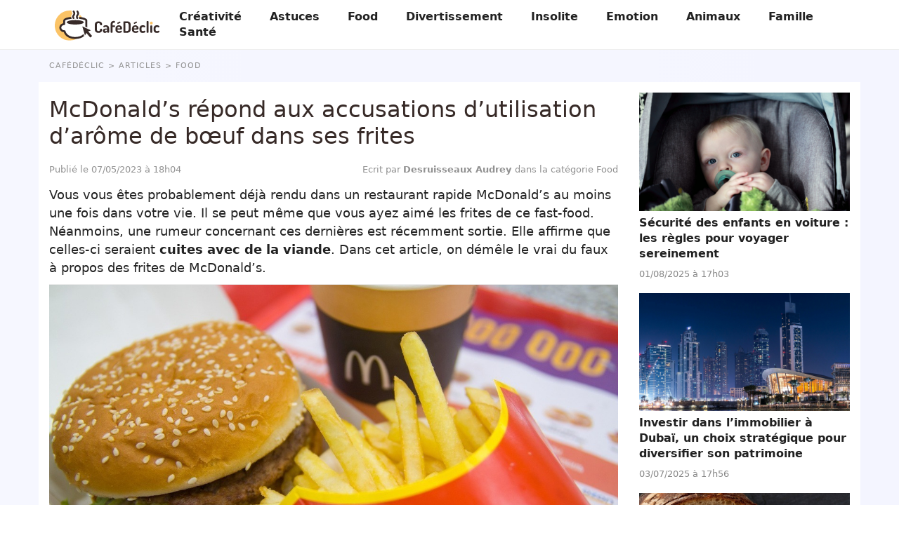

--- FILE ---
content_type: text/html; charset=UTF-8
request_url: https://www.cafedeclic.com/article/mcdonald-s-repond-aux-accusations-d-utilisation-d-arome-de-buf-dans-ses-frites/
body_size: 8441
content:
<!DOCTYPE html>
<html lang="fr">
<head prefix="og: http://ogp.me/ns# fb: http://ogp.me/ns/fb# article: http://ogp.me/ns/article#">
    <meta charset="utf-8">

        <link rel="preconnect" href="https://cdn.appconsent.io/loader.js"><link rel="preconnect" href="https://www.googletagmanager.com/gtm.js"><link rel="preconnect" href="https://www.googletagmanager.com/gtag/js"><link rel="preconnect" href="https://cdn.by.wonderpush.com/sdk/1.1/wonderpush-loader.min.js">    <link rel="dns-prefetch" href="https://cdn.appconsent.io/loader.js"><link rel="dns-prefetch" href="https://www.googletagmanager.com/gtm.js"><link rel="dns-prefetch" href="https://www.googletagmanager.com/gtag/js"><link rel="dns-prefetch" href="https://cdn.by.wonderpush.com/sdk/1.1/wonderpush-loader.min.js">
    <meta name="viewport" content="width=device-width,minimum-scale=1,initial-scale=1,maximum-scale=2">
    <meta name="theme-color" content="#e2f1ef">
    <link rel="manifest" href="https://www.cafedeclic.com/manifest.json">
    <meta name="google-site-verification" content="4u7iP2_6yvqRsLeg3ElJn5nqbl9v_eXUkYJeNgTm-x0" />
        <title>McDonald&rsquo;s r&eacute;pond aux accusations d&rsquo;utilisation d&rsquo;ar&ocirc;me de b&oelig;uf dans ses frites</title>
    <meta name="description" content="Vous vous &ecirc;tes probablement d&eacute;j&agrave; rendu dans un restaurant rapide McDonald&rsquo;s au moins une fois dans votre vie. Il se peut m&ecirc;me que vous ayez aim&eacute;..." />
    <meta name="keywords" content="" />
        <meta name="robots" content="index,follow,archive,all,max-snippet:-1,max-image-preview:large,max-video-preview:-1" />
        <meta property="og:title" content="McDonald&rsquo;s r&eacute;pond aux accusations d&rsquo;utilisation d&rsquo;ar&ocirc;me de b&oelig;uf dans ses frites" />
    <meta property="og:description" content="Vous vous &ecirc;tes probablement d&eacute;j&agrave; rendu dans un restaurant rapide McDonald&rsquo;s au moins une fois dans votre vie. Il se peut m&ecirc;me que vous ayez aim&eacute;..." />
    <meta property="og:type" content="article" />
    <meta property="og:site_name" content="Cafédéclic" />
    <meta property="og:locale" content="fr_FR" />
    <meta property="fb:pages" content="23519525029" />
    <meta property="fb:app_id" content="1499218137009203" /> 
    <meta name="facebook-domain-verification" content="cbn6rjzm6iugl4i2ljw78tz61mph4h" />


            <meta property="og:image" content="https://www.cafedeclic.com/assets/img/005/321/og-image/mcdonald-s-repond-aux-accusations-d-utilisation-d-arome-de-buf-dans-ses-frites.jpg" />
        <meta property="og:image:width" content="1200" />
        <meta property="og:image:height" content="627" />
         
        <meta property="og:url" content="https://www.cafedeclic.com/article/mcdonald-s-repond-aux-accusations-d-utilisation-d-arome-de-buf-dans-ses-frites/" /> 
                <meta property="article:published_time" content="2023-05-07T18:04:50+0200" /><meta property="article:author" content="Desruisseaux Audrey " /><meta property="article:section" content="Food" />    
    <meta name="twitter:card" content="summary_large_image" /><meta name="twitter:site" content="https://www.cafedeclic.com" /><meta name="twitter:title" content="McDonald’s répond aux accusations d’utilisation d’arôme de bœuf dans ses frites" /><meta name="twitter:description" content="Vous vous êtes probablement déjà rendu dans un restaurant rapide McDonald’s au moins une fois dans votre vie. Il se peut même que vous ayez aimé les frites de ce fast-food. Néanmoins, une rumeur..." /><meta name="twitter:image" content="https://www.cafedeclic.com/assets/img/005/321/l/mcdonald-s-repond-aux-accusations-d-utilisation-d-arome-de-buf-dans-ses-frites.jpg" />
                                <script type="application/ld+json">
                [{
                    "@context":"http://schema.org", 
                    "@type":"NewsArticle",
                    "url":"https://www.cafedeclic.com/article/mcdonald-s-repond-aux-accusations-d-utilisation-d-arome-de-buf-dans-ses-frites/",
                    "publisher":{"@type":"Organization","name":"Cafédéclic","sameas":["https://www.facebook.com/cafedeclic/"],"logo":{"@type":"ImageObject","url":"https://www.cafedeclic.com/img/logo.png","width":200,"height":50}}, 
                    "headline":"McDonald&rsquo;s r&eacute;pond aux accusations d&rsquo;utilisation d&rsquo;ar&ocirc;me de b&oelig;uf dans ses frites",
                    "mainEntityofPage":{"@type": "WebPage","@id":"https://www.cafedeclic.com/article/mcdonald-s-repond-aux-accusations-d-utilisation-d-arome-de-buf-dans-ses-frites/"},
                    "articleBody":"Vous vous êtes probablement déjà rendu dans un restaurant rapide McDonald’s au moins une fois dans votre vie. Il se peut même que vous ayez aimé les frites de ce fast-food. Néanmoins, une rumeur concernant ces dernières est récemment sortie. Elle affirme que celles-ci&nbsp;seraient cuites avec de la viande. Dans cet article, on démêle le vrai du faux à propos des&nbsp;frites de&nbsp;McDonald’s.Retour sur la rumeur&nbsp;Cela fait maintenant quelques jours que la rumeur prend de l’ampleur sur les réseaux sociaux. D'après&nbsp;l'influenceur américain Jordan Howlett, qui s'est exprimé dans une vidéo sur TikTok, le géant de la restauration rapide ferait cuire ses frites dans de l’huile végétale mélangée à de l’arôme de bœuf. Cela justifierait leur&nbsp;goût bien spécifique.&nbsp;Une&nbsp;nouvelle affligeante pour tous ceux qui ne mangent pas de viande, selon lui.&nbsp;Les internautes&nbsp;n’ont pas manqué de commenter la publication&nbsp;de 54 secondes. D’ailleurs, celle-ci a déjà&nbsp;été visionnée plus de 12 millions de fois.&nbsp;L'association américaine de défense des animaux, Peta, a réagi à cette polémique. Elle rejoint les propos du Tiktokeur et met&nbsp;en garde les végétariens.La rumeur sur les frites de McDo est-elle réellement fondée ?La question est maintenant de savoir si cette rumeur est fondée ou non. La réponse est oui, en partie.&nbsp;En effet, dans certaines villes américaines, l’enseigne a confirmé cuire ses frites avec de l’arôme naturel de bœuf. Heureusement, ce n’est pas le cas en France, où les frites sont cuites dans un mélange d'huile de&nbsp;tournesol et de&nbsp;colza.&nbsp;Aucun agent de saveur, arôme artificiel ou additif d’origine&nbsp;animale ne serait ajouté. Par conséquent, les frites du McDo en France ne contiennent pas de graisse animale.Des frites maison comme chez McDonald’s !Vous avez envie de préparer des frites maison semblables à celles de chez McDonald’s ? Si vous habitez seul, voici les ingrédients dont vous aurez besoin pour cuisiner vos pommes de terre :2 belles pommes de terre jaune,Un œuf,De l’huile végétale,De la fécule de maïs,Du sel pour la dégustation.Commencez par éplucher les pommes de terre, puis coupez-les en fines lamelles. Il faut ensuite les détailler en frites assez fines pour respecter l’esthétique. Par la suite, il faut&nbsp;les précuire&nbsp;durant 7 minutes dans l’eau. Une alternative toute aussi intéressante est d'utiliser un cuiseur vapeur pendant 5 minutes. Une fois que c'est fait,&nbsp;égouttez-les&nbsp;et&nbsp;placez-les dans un saladier.Quand elles ont refroidi,&nbsp;ajoutez&nbsp;l’œuf entier et une cuillère à soupe de fécules de maïs. Assurez-vous de bien mélanger le tout et déposez les frites sur une plaque recouverte de papier sulfurisé. Lorsque c’est fait, placez votre récipient&nbsp;au congélateur pendant&nbsp;30 minutes.  Après ce délai,&nbsp;sortez vos frites et faites les&nbsp;cuire dans un bain d’huile végétale à 180°C. Veillez à ce qu'elles soient bien dorées avant de terminer la cuisson. Il est vivement recommandé de faire attention aux projections d’huile chaude. Vos frites sont maintenant prêtes à être dégustées !&nbsp;Quelques astuces pour réussir parfaitement les frites McDonald’sLe choix des pommes de terre joue un rôle crucial dans la préparation de vos frites. Il est conseillé d’opter pour des variétés à chair&nbsp;ferme.&nbsp;Vous aurez le choix entre la Bintje ou encore la pomme de terre Russet, qui est d’origine américaine. L’Agria, la Manon ou la BF15 feront également l'affaire.&nbsp;Au contraire, n'utilisez pas de&nbsp;pommes de terre à chair molle.Dans tous les cas, lavez-les soigneusement. Il faut se débarrasser de toute la saleté et de la terre. L'astuce pour éviter que vos pommes de terre&nbsp;s’oxydent est de les plonger progressivement dans un saladier rempli d’eau froide.&nbsp;Il faut aussi veiller à bien les égoutter et les sécher avant de les plonger dans l’huile végétale.  Sachez que c’est de cette manière que l’on évite les éclaboussures pouvant provoquer des brûlures. En respectant ces quelques conseils, vous&nbsp;aurez des frites&nbsp;à la fois tendres et croustillantes.",
                    "image":{"@type":"ImageObject","url":"https://www.cafedeclic.com/assets/img/005/321/og-image/mcdonald-s-repond-aux-accusations-d-utilisation-d-arome-de-buf-dans-ses-frites.jpg","width":1200,"height":627},
                    "description":"Vous vous êtes probablement déjà rendu dans un restaurant rapide McDonald’s au moins une fois dans votre vie. Il se peut même que vous ayez aimé...",
                    "creator":{"@type":"Organization","name":"Cafédéclic","logo":{"@type":"ImageObject","url":"https://www.cafedeclic.com/img/logo.png","width":200,"height":50},"url":"https://www.cafedeclic.com"},    
                    "copyrightHolder":{"@type":"Organization","name":"Cafédéclic","logo":{"@type":"ImageObject","url":"https://www.cafedeclic.com/img/logo.png","width":200,"height":50},"url":"https://www.cafedeclic.com"},    
                    "provider":{"@type":"Organization","name":"Digistart SAS","logo":{"@type":"ImageObject","url":"https://www.digistart.fr/images/logo-digistart.png","width":177,"height":55},"url":"https://www.digistart.fr/"},    
                    "copyrightYear":"2023",
                    "genre":"Food",
                    "dateCreated":"2023-05-07T18:04:50+02:00",
                    "datePublished":"2023-05-07T18:04:50+02:00",
                    "dateModified":"2023-05-07T18:04:50+02:00",
                    "articleSection":"Food",
                                            "author":{"@type":"Person","name":"Desruisseaux Audrey ","url":"https://www.cafedeclic.com/auteur/audrey-desruisseaux/"}
                                    }
                                    ,{ 
                        "@context":"http://schema.org/",
                        "@type":"BreadcrumbList",
                        "itemListElement":[{"@type":"ListItem","position":1,"item":{"@id":"cafedeclic","name":"Caf\u00e9d\u00e9clic"}},{"@type":"ListItem","position":2,"item":{"@id":"\/articles\/","name":"Articles"},"name":"Articles"},{"@type":"ListItem","position":3,"item":{"@id":"\/food\/","name":"Food"},"name":"Food"},{"@type":"ListItem","position":4,"item":{"@id":"\/article\/mcdonald-s-repond-aux-accusations-d-utilisation-d-arome-de-buf-dans-ses-frites\/","name":"McDonald\u2019s r\u00e9pond aux accusations d\u2019utilisation d\u2019ar\u00f4me de b\u0153uf dans ses frites"},"name":"McDonald\u2019s r\u00e9pond aux accusations d\u2019utilisation d\u2019ar\u00f4me de b\u0153uf dans ses frites"}]                    }     
                                ]
            </script>
            
    <link rel="canonical" href="https://www.cafedeclic.com/article/mcdonald-s-repond-aux-accusations-d-utilisation-d-arome-de-buf-dans-ses-frites/">        


<link rel="apple-touch-icon" sizes="180x180" href="https://www.cafedeclic.com/img/favicons/apple-touch-icon.png">
<link rel="icon" type="image/png" sizes="32x32" href="https://www.cafedeclic.com/img/favicons/favicon-32x32.png">
<link rel="icon" type="image/png" sizes="16x16" href="https://www.cafedeclic.com/img/favicons/favicon-16x16.png">
<link rel="manifest" href="https://www.cafedeclic.com/img/favicons/site.webmanifest">
<link rel="mask-icon" href="https://www.cafedeclic.com/img/favicons/safari-pinned-tab.svg" color="#f69f0a">
<link rel="shortcut icon" href="https://www.cafedeclic.com/img/favicons/favicon.ico">
<meta name="msapplication-TileColor" content="#ffffff">
<meta name="msapplication-config" content="https://www.cafedeclic.com/img/favicons/browserconfig.xml">
<meta name="theme-color" content="#ffffff">

<link rel="alternate" type="application/rss+xml" title="Cafédéclic &raquo; Flux" href="https://www.cafedeclic.com/rss/" />

     

          
                                                    <link href="https://www.cafedeclic.com/css/cafedeclic.min.css?v=1.0.0.43" rel="stylesheet">
                                            <link href="https://www.cafedeclic.com/css/article.min.css?v=1.0.0.43" rel="stylesheet">
            
        
            
        

            
    
    <script type="text/javascript">
        const configSFBXAppConsent = {
            appKey: '338e4336-e37c-462b-9bfa-f636369fdcb1',
            forceGDPRApplies: true,
            enableGCM: true,
            
                    }
</script>
</head>
<body>
    <div id="loader-wrapper"></div>
    <div id="woopets-skin"></div><div id="fb-root"></div>
<header>
    <div class="container">
        <nav class="main-nav">
          <a class="main-nav__brand-text" href="https://www.cafedeclic.com" title="Accueil" class="logo"><img src="https://www.cafedeclic.com/img/logo-cafedeclic.svg" height="44" width="155" alt="Cafédéclic - L'inspiration qui vous réveille" /></a>
          <input type="checkbox" id="check-box-dropdown">
          <label for="check-box-dropdown" class="hamburger-menu">
            <span></span>
        </label>
        <ul class="main-nav__items"><li class="lvl1 creativite"><a class="main-nav__link" href="/creativite/">Créativité</a></li><li class="lvl1 astuces"><a class="main-nav__link" href="/astuces/">Astuces</a></li><li class="lvl1 food"><a class="main-nav__link" href="/food/">Food</a></li><li class="lvl1 divertissement"><a class="main-nav__link" href="/divertissement/">Divertissement</a></li><li class="lvl1 insolite"><a class="main-nav__link" href="/insolite/">Insolite</a></li><li class="lvl1 emotion"><a class="main-nav__link" href="/emotion/">Emotion</a></li><li class="lvl1 animaux"><a class="main-nav__link" href="/animaux/">Animaux</a></li><li class="lvl1 famille"><a class="main-nav__link" href="/famille/">Famille</a></li><li class="lvl1 sante"><a class="main-nav__link" href="/sante/">Santé</a></li></ul>    </nav>
</div>

</header>    <div class="page page-w-sidebar" data-id="5321">

        <div class="ariane container"><ol itemscope itemtype="http://schema.org/BreadcrumbList" class="textOverflowEllipsis">
<li itemprop="itemListElement" itemscope itemtype="http://schema.org/ListItem"><a itemprop="item" href="https://www.cafedeclic.com/"><span itemprop="name">Cafédéclic</span></a><meta itemprop="position" content="1" /></li>
<li itemprop="itemListElement" itemscope itemtype="http://schema.org/ListItem" class=""><a itemprop="item" href="https://www.cafedeclic.com/articles/"><span itemprop="name">Articles</span></a><meta itemprop="position" content="2" /></li>
<li itemprop="itemListElement" itemscope itemtype="http://schema.org/ListItem" class=""><a itemprop="item" href="https://www.cafedeclic.com/food/"><span itemprop="name">Food</span></a><meta itemprop="position" content="3" /></li>
<li itemprop="itemListElement" itemscope itemtype="http://schema.org/ListItem" class="active"><a itemprop="item" href="https://www.cafedeclic.com/article/mcdonald-s-repond-aux-accusations-d-utilisation-d-arome-de-buf-dans-ses-frites/"><span itemprop="name">McDonald’s répond aux accusations d’utilisation d’arôme de bœuf dans ses frites</span></a><meta itemprop="position" content="4" /></li>
</ol>
</div>

        <main class="container">
            <article id="post-5321" class="post-5321 post type-post status-publish format-standard has-post-thumbnail category-food" itemscope itemtype="https://schema.org/CreativeWork">
                <header>
                    <h1 class="page-title" itemprop="headline">McDonald’s répond aux accusations d’utilisation d’arôme de bœuf dans ses frites</h1>
                    <div class="article--meta">
                        <div class="posted-on">
                                                        <time class="published" datetime="2023-05-07T18:04:50+0200" itemprop="datePublished">
                                Publié le 07/05/2023 à 18h04 
                            </time>

                                                    </div>
                        <div>
                            <span itemprop="author" itemscope itemtype="http://schema.org/Person">
                                <a href="/auteur/audrey-desruisseaux/" title="Fiche de l'auteur &quot;Desruisseaux Audrey &quot;" class="mb0" itemprop="name">
                                    Ecrit par <strong>Desruisseaux Audrey </strong>
                                </a>
                            </span>
                            dans la catégorie Food                        </div>
                    </div>
                    <div class="chapo"><p>Vous vous êtes probablement déjà rendu dans un restaurant rapide McDonald’s au moins une fois dans votre vie. Il se peut même que vous ayez aimé les frites de ce fast-food. Néanmoins, une rumeur concernant ces dernières est récemment sortie. Elle affirme que celles-ci seraient <strong>cuites avec de la viande</strong>. Dans cet article, on démêle le vrai du faux à propos des frites de McDonald’s.</p></div>
                </header>
                
                
                <figure class="article--image imgOuter" itemprop="image">
                    <picture>
                        <img loading="eager" class="imgInner imgRounded" 
                        width="1200" height="675" itemprop="image"
                        sizes="(max-width: 1200px) 100vw, 1200px" 
                        srcset="
                        https://www.cafedeclic.com/assets/img/005/321/1200x675/mcdonald-s-repond-aux-accusations-d-utilisation-d-arome-de-buf-dans-ses-frites.jpg 1200w,
                        https://www.cafedeclic.com/assets/img/005/321/300x169/mcdonald-s-repond-aux-accusations-d-utilisation-d-arome-de-buf-dans-ses-frites.jpg 300w,
                        https://www.cafedeclic.com/assets/img/005/321/768x432/mcdonald-s-repond-aux-accusations-d-utilisation-d-arome-de-buf-dans-ses-frites.jpg 768w" 
                        src="https://www.cafedeclic.com/assets/img/005/321/300x169/mcdonald-s-repond-aux-accusations-d-utilisation-d-arome-de-buf-dans-ses-frites.jpg"
                        alt="Illustration : &quot;McDonald’s répond aux accusations d’utilisation d’arôme de bœuf dans ses frites&quot;">
                    </picture>

                    
                                                            </figure>

                            
                                <div class="pubHeight pubHeight-art-top mt2 mb2">
                                    <div id="cd-pub-leaderboard-top"></div>
                             </div>

                         
                         <div itemprop="text">
                             
                                                                                                                

<h2>Retour sur la rumeur </h2>

<p>Cela fait maintenant quelques jours que la rumeur prend de l’ampleur sur les réseaux sociaux. D'après l'influenceur américain Jordan Howlett, qui s'est exprimé dans une vidéo sur TikTok, le géant de la restauration rapide ferait cuire ses frites dans <strong>de l’huile végétale mélangée à de l’arôme de bœuf</strong>. Cela justifierait leur goût bien spécifique. </p>

<p>Une nouvelle affligeante pour tous ceux qui ne mangent pas de viande, selon lui. Les internautes n’ont pas manqué de commenter la publication de 54 secondes. D’ailleurs, celle-ci a déjà été visionnée plus de 12 millions de fois. L'association américaine de défense des animaux, Peta, a réagi à cette polémique. Elle rejoint les propos du Tiktokeur et met en garde les végétariens.</p>

<h2>La rumeur sur les frites de McDo est-elle réellement fondée ?</h2>

<p>La question est maintenant de savoir si cette rumeur est fondée ou non. La réponse est oui, en partie. En effet, dans certaines villes américaines, l’enseigne a confirmé cuire ses frites avec de l’arôme naturel de bœuf. Heureusement, ce n’est pas le cas en France, où les frites sont cuites dans un <strong>mélange d'huile de tournesol et de colza. </strong>Aucun agent de saveur, arôme artificiel ou additif d’origine animale ne serait ajouté. Par conséquent, les frites du McDo en France ne contiennent pas de graisse animale.</p><div id="middle-of-article" class="mb2">
          <div id="cd-pub-leaderboard-middle1"></div></div></p>

<h2>Des frites maison comme chez McDonald’s !</h2>

<p>Vous avez envie de <strong>préparer des frites maison </strong>semblables à celles de chez McDonald’s ? Si vous habitez seul, voici les ingrédients dont vous aurez besoin pour cuisiner vos pommes de terre :<div id="woopets-inread" class="mt2 mb4"></div>

<ul>
	<li>2 belles pommes de terre jaune,</li>
	<li>Un œuf,</li>
	<li>De l’huile végétale,</li>
	<li>De la fécule de maïs,</li>
	<li>Du sel pour la dégustation.</li>
</ul>

<p>Commencez par éplucher les pommes de terre, puis coupez-les en fines lamelles. Il faut ensuite les détailler en frites assez fines pour respecter l’esthétique. Par la suite, il faut les précuire durant 7 minutes dans l’eau. Une alternative toute aussi intéressante est d'utiliser un cuiseur vapeur pendant 5 minutes. Une fois que c'est fait, égouttez-les et placez-les dans un saladier.</p>

<p>Quand elles ont refroidi, ajoutez l’œuf entier et une cuillère à soupe de fécules de maïs. Assurez-vous de bien mélanger le tout et déposez les frites sur une plaque recouverte de papier sulfurisé. Lorsque c’est fait, placez votre récipient au congélateur pendant 30 minutes.<strong> </strong> Après ce délai, sortez vos frites et faites les cuire dans un bain d’huile végétale à 180°C. Veillez à ce qu'elles soient bien dorées avant de terminer la cuisson. Il est vivement recommandé de faire attention aux projections d’huile chaude. Vos frites sont maintenant prêtes à être dégustées ! </p><div id="middle-of-article" class="mb2">
          <div id="cd-pub-leaderboard-middle2"></div></div></p>

<h2>Quelques astuces pour réussir parfaitement les frites McDonald’s</h2>

<p>Le choix des pommes de terre joue un rôle crucial dans la préparation de vos frites. Il est conseillé d’opter pour<strong> des variétés à chair ferme</strong>. Vous aurez le choix entre la Bintje ou encore la pomme de terre Russet, qui est d’origine américaine. L’Agria, la Manon ou la BF15 feront également l'affaire.<strong> </strong>Au contraire, n'utilisez pas de pommes de terre à chair molle.

<p>Dans tous les cas, <strong>lavez-les soigneusement</strong>. Il faut se débarrasser de toute la saleté et de la terre. L'astuce pour éviter que vos pommes de terre s’oxydent est de les plonger progressivement dans un saladier rempli d’eau froide. Il faut aussi veiller à<strong> bien les égoutter et les sécher </strong>avant de les plonger dans l’huile végétale.<strong> </strong> Sachez que c’est de cette manière que l’on évite les éclaboussures pouvant provoquer des brûlures. En respectant ces quelques conseils, vous aurez des frites à la fois <strong>tendres et croustillantes</strong>.</p>
                                                            <div id="woopets-leaderboard_bottom" class="mb2">
                                    <div id="cd-pub-leaderboard-bottom"></div>
                             </div>
                             
                                                  <div class="tags page-tags text-center">
                                                    </div>
                    </div>
                    <div class="article--bottom" itemprop="author" itemscope itemtype="http://schema.org/Person">
                        <a class="author--bloc" href="/auteur/audrey-desruisseaux/" title="Fiche de l'auteur &quot;Desruisseaux Audrey &quot;">
                            <img loading="lazy" class="mask--circle lazyload" itemprop="image" data-src="https://www.cafedeclic.com/assets/teams/000/020/square100/audrey-desruisseaux.jpg" alt="" width="50" height="50" />
                            <p>
                                Par <b itemprop="name">Desruisseaux Audrey </b> <br/>
                                <span itemprop="jobTitle">Rédactrice</span>
                            </p>
                        </a>
                                                <div class="share">
                            <a href="https://www.facebook.com/sharer/sharer.php?u=https://www.cafedeclic.com/article/mcdonald-s-repond-aux-accusations-d-utilisation-d-arome-de-buf-dans-ses-frites/" title="Partager sur Facebook" target="_new" style="text-decoration:none" rel="nofollow" onclick="var sTop = window.screen.height / 2 - (218); var sLeft = window.screen.width / 2 - (313);window.open(this.href, 'sharer', 'toolbar=0,status=0,width=626,height=256,top=' + sTop + ',left=' + sLeft);return false;">
                                <img src="https://www.cafedeclic.com/img/icon-facebook.svg" alt="" width="30" height="30"/>
                            </a>
                            <a class="tw" href="http://twitter.com/intent/tweet?text=McDonald&rsquo;s r&eacute;pond aux accusations d&rsquo;utilisation d&rsquo;ar&ocirc;me de b&oelig;uf dans ses frites&nbsp;https://www.cafedeclic.com/article/mcdonald-s-repond-aux-accusations-d-utilisation-d-arome-de-buf-dans-ses-frites/" title="Partager sur Twitter" target="_new" style="text-decoration:none" rel="nofollow" onclick="var sTop = window.screen.height / 2 - (218); var sLeft = window.screen.width / 2 - (313);window.open(this.href, 'sharer', 'toolbar=0,status=0,width=626,height=256,top=' + sTop + ',left=' + sLeft);return false;">
                                <img src="https://www.cafedeclic.com/img/icon-twitter.svg" alt="" width="30" height="30"/>
                            </a>
                            <a class="pin" data-pin-do="buttonPin" data-pin-count="above" data-pin-custom="true" href="https://www.pinterest.com/pin/create/button/?url=https://www.cafedeclic.com/article/mcdonald-s-repond-aux-accusations-d-utilisation-d-arome-de-buf-dans-ses-frites/&media=&description=McDonald&rsquo;s r&eacute;pond aux accusations d&rsquo;utilisation d&rsquo;ar&ocirc;me de b&oelig;uf dans ses frites">
                                <img src="https://www.cafedeclic.com/img/icon-pinterest.svg" alt="" width="30" height="30"/>
                            </a>
                        </div>

                        <div itemprop="description"><p>Depuis mon enfance, l'écriture a toujours été ma passion. Durant mes heures perdues, j'écrivais divers poèmes et petites histoires. Aujourd'hui, je rédige&nbsp;pour le web et c'est avec amour que je fais ça quotidiennement !</p>
</div>
                    </div>

                    <div class="OUTBRAIN" data-widget-id="GS_1"></div>

                    <ul class="unstyled articles--related">
                                                                                <li>
                                <a href="/article/securite-des-enfants-en-voiture-les-regles-pour-voyager-sereinement/" title="Lire l'article &quot;S&eacute;curit&eacute; des enfants en voiture : les r&egrave;gles pour voyager sereinement&quot;">
                                    <div class="imgOuter">
                                        <img class="lazyload imgInner" loading="lazy" src="[data-uri]" data-src="https://www.cafedeclic.com/assets/img/006/449/xs/securite-des-enfants-en-voiture-les-regles-pour-voyager-sereinement.jpg" alt="Illustration : &quot;Sécurité des enfants en voiture : les règles pour voyager sereinement&quot;" width="395" height="222" /> 
                                    </div>    
                                    <div class="content">
                                        <p class="thumb-title">Sécurité des enfants en voiture : les règles pour voyager sereinement</p>
                                        <p class="meta">01/08/2025 à 17h03</p>
                                    </div>    
                                </a>                         
                            </li>                            
                                                                                <li>
                                <a href="/article/investir-dans-immobilier-dubai-choix-strategique-diversifier-son-patrimoine/" title="Lire l'article &quot;Investir dans l&rsquo;immobilier &agrave; Duba&iuml;, un choix strat&eacute;gique pour diversifier son patrimoine &quot;">
                                    <div class="imgOuter">
                                        <img class="lazyload imgInner" loading="lazy" src="[data-uri]" data-src="https://www.cafedeclic.com/assets/img/006/447/xs/investir-dans-immobilier-dubai-choix-strategique-diversifier-son-patrimoine.jpg" alt="Illustration : &quot;Investir dans l’immobilier à Dubaï, un choix stratégique pour diversifier son patrimoine &quot;" width="395" height="222" /> 
                                    </div>    
                                    <div class="content">
                                        <p class="thumb-title">Investir dans l’immobilier à Dubaï, un choix stratégique pour diversifier son patrimoine </p>
                                        <p class="meta">03/07/2025 à 17h56</p>
                                    </div>    
                                </a>                         
                            </li>                            
                                                                                <li>
                                <a href="/article/alerte-sanitaire-rappel-massif-de-saucissons-potentiellement-contamines-dans-les-grandes-enseignes/" title="Lire l'article &quot;Alerte sanitaire : Rappel massif de saucissons potentiellement contamin&eacute;s dans les grandes enseignes&quot;">
                                    <div class="imgOuter">
                                        <img class="lazyload imgInner" loading="lazy" src="[data-uri]" data-src="https://www.cafedeclic.com/assets/img/006/446/xs/alerte-sanitaire-rappel-massif-de-saucissons-potentiellement-contamines-dans-les-grandes-enseignes.jpg" alt="Illustration : &quot;Alerte sanitaire : Rappel massif de saucissons potentiellement contaminés dans les grandes enseignes&quot;" width="395" height="222" /> 
                                    </div>    
                                    <div class="content">
                                        <p class="thumb-title">Alerte sanitaire : Rappel massif de saucissons potentiellement contaminés dans les grandes enseignes</p>
                                        <p class="meta">07/11/2024 à 20h17</p>
                                    </div>    
                                </a>                         
                            </li>                            
                                            </ul>
                    
                </article>

                <aside>
                                                                                    <div class="aside-article">
                                <a href="/article/securite-des-enfants-en-voiture-les-regles-pour-voyager-sereinement/" title="Lire l'article &quot;S&eacute;curit&eacute; des enfants en voiture : les r&egrave;gles pour voyager sereinement&quot;">
                                    <img class="lazyload imgInner" loading="lazy" src="[data-uri]" data-src="https://www.cafedeclic.com/assets/img/006/449/xs/securite-des-enfants-en-voiture-les-regles-pour-voyager-sereinement.jpg" alt="Illustration : &quot;Sécurité des enfants en voiture : les règles pour voyager sereinement&quot;" width="395" height="222" /> 
                                    <p class="thumb-title">Sécurité des enfants en voiture : les règles pour voyager sereinement</p>
                                    <p class="meta">
                                        01/08/2025 à 17h03                                    </p>
                                </a>
                            </div>
                                                                        <div class="aside-article">
                                <a href="/article/investir-dans-immobilier-dubai-choix-strategique-diversifier-son-patrimoine/" title="Lire l'article &quot;Investir dans l&rsquo;immobilier &agrave; Duba&iuml;, un choix strat&eacute;gique pour diversifier son patrimoine &quot;">
                                    <img class="lazyload imgInner" loading="lazy" src="[data-uri]" data-src="https://www.cafedeclic.com/assets/img/006/447/xs/investir-dans-immobilier-dubai-choix-strategique-diversifier-son-patrimoine.jpg" alt="Illustration : &quot;Investir dans l’immobilier à Dubaï, un choix stratégique pour diversifier son patrimoine &quot;" width="395" height="222" /> 
                                    <p class="thumb-title">Investir dans l’immobilier à Dubaï, un choix stratégique pour diversifier son patrimoine </p>
                                    <p class="meta">
                                        03/07/2025 à 17h56                                    </p>
                                </a>
                            </div>
                                                                        <div class="aside-article">
                                <a href="/article/alerte-sanitaire-rappel-massif-de-saucissons-potentiellement-contamines-dans-les-grandes-enseignes/" title="Lire l'article &quot;Alerte sanitaire : Rappel massif de saucissons potentiellement contamin&eacute;s dans les grandes enseignes&quot;">
                                    <img class="lazyload imgInner" loading="lazy" src="[data-uri]" data-src="https://www.cafedeclic.com/assets/img/006/446/xs/alerte-sanitaire-rappel-massif-de-saucissons-potentiellement-contamines-dans-les-grandes-enseignes.jpg" alt="Illustration : &quot;Alerte sanitaire : Rappel massif de saucissons potentiellement contaminés dans les grandes enseignes&quot;" width="395" height="222" /> 
                                    <p class="thumb-title">Alerte sanitaire : Rappel massif de saucissons potentiellement contaminés dans les grandes enseignes</p>
                                    <p class="meta">
                                        07/11/2024 à 20h17                                    </p>
                                </a>
                            </div>
                                                                        <div class="aside-article">
                                <a href="/article/activites-repas-livraison-conseils-soiree-improvisee-entre-amis-reussie/" title="Lire l'article &quot;Activit&eacute;s, repas en livraison : nos conseils pour une soir&eacute;e improvis&eacute;e entre amis r&eacute;ussie&quot;">
                                    <img class="lazyload imgInner" loading="lazy" src="[data-uri]" data-src="https://www.cafedeclic.com/assets/img/006/445/xs/activites-repas-livraison-conseils-soiree-improvisee-entre-amis-reussie.jpg" alt="Illustration : &quot;Activités, repas en livraison : nos conseils pour une soirée improvisée entre amis réussie&quot;" width="395" height="222" /> 
                                    <p class="thumb-title">Activités, repas en livraison : nos conseils pour une soirée improvisée entre amis réussie</p>
                                    <p class="meta">
                                        31/10/2024 à 13h53                                    </p>
                                </a>
                            </div>
                        

                    </aside>


                </main>
            </div><footer>
  <div class="page-footer container">
    <ul class="unstyled">
        <li><img src="https://www.cafedeclic.com/img/logo-cafedeclic.svg" height="44" width="155" alt="Cafédéclic - L'inspiration qui vous réveille" /></li>
        <li><a href="https://www.cafedeclic.com/auteurs/" title="Auteurs">Auteurs</a></li>
        <li><a href="https://www.cafedeclic.com/qui-sommes-nous/" title="Qui sommes-nous">Qui sommes-nous ?</a></li>
        <li><a href="https://www.cafedeclic.com/contact/" title="Contact">Contact</a></li>

            </ul>

         
        <div class="tags">
                            <a href="https://www.cafedeclic.com/infos/retraite/">retraite</a>
                            <a href="https://www.cafedeclic.com/infos/test/">test</a>
                            <a href="https://www.cafedeclic.com/infos/aides/">aides</a>
                            <a href="https://www.cafedeclic.com/infos/allocation/">allocation</a>
                            <a href="https://www.cafedeclic.com/infos/piece/">pièce</a>
                            <a href="https://www.cafedeclic.com/infos/horoscope/">horoscope</a>
                            <a href="https://www.cafedeclic.com/infos/couple/">couple</a>
                            <a href="https://www.cafedeclic.com/infos/argent/">argent</a>
                            <a href="https://www.cafedeclic.com/infos/chaussures/">chaussures</a>
                            <a href="https://www.cafedeclic.com/infos/personnalite/">personnalité</a>
                            <a href="https://www.cafedeclic.com/infos/voiture/">voiture</a>
                            <a href="https://www.cafedeclic.com/infos/animaux/">animaux</a>
                            <a href="https://www.cafedeclic.com/infos/astuce/">astuce</a>
                            <a href="https://www.cafedeclic.com/infos/cheque/">chèque</a>
                            <a href="https://www.cafedeclic.com/infos/florent-pagny/">florent pagny</a>
                            <a href="https://www.cafedeclic.com/infos/carte-bancaire/">carte bancaire</a>
                            <a href="https://www.cafedeclic.com/infos/mariage/">mariage</a>
                            <a href="https://www.cafedeclic.com/infos/chat/">chat</a>
                            <a href="https://www.cafedeclic.com/infos/grand-mere/">grand mère</a>
                            <a href="https://www.cafedeclic.com/infos/supermarche/">supermarché</a>
                            <a href="https://www.cafedeclic.com/infos/cafe/">café</a>
                            <a href="https://www.cafedeclic.com/infos/ecologie/">écologie</a>
                            <a href="https://www.cafedeclic.com/infos/fortune/">fortune</a>
                            <a href="https://www.cafedeclic.com/infos/netflix/">netflix</a>
                            <a href="https://www.cafedeclic.com/infos/saucisson/">saucisson</a>
                            <a href="https://www.cafedeclic.com/infos/danger/">danger</a>
                            <a href="https://www.cafedeclic.com/infos/surprise/">surprise</a>
                            <a href="https://www.cafedeclic.com/infos/macron/">macron</a>
                            <a href="https://www.cafedeclic.com/infos/anniversaire/">anniversaire</a>
                            <a href="https://www.cafedeclic.com/infos/energie/">énergie</a>
                            <a href="https://www.cafedeclic.com/infos/economie/">économie</a>
                            <a href="https://www.cafedeclic.com/infos/canicule/">canicule</a>
                            <a href="https://www.cafedeclic.com/infos/penurie/">pénurie</a>
                            <a href="https://www.cafedeclic.com/infos/caf/">caf</a>
                            <a href="https://www.cafedeclic.com/infos/salaire/">salaire</a>
                            <a href="https://www.cafedeclic.com/infos/tatouage/">tatouage</a>
                            <a href="https://www.cafedeclic.com/infos/tongs/">tongs</a>
                            <a href="https://www.cafedeclic.com/infos/famille/">famille</a>
                            <a href="https://www.cafedeclic.com/infos/objets/">objets</a>
                            <a href="https://www.cafedeclic.com/infos/vacances/">vacances</a>
                            <a href="https://www.cafedeclic.com/infos/lidl/">lidl</a>
                            <a href="https://www.cafedeclic.com/infos/fraude/">fraude</a>
                            <a href="https://www.cafedeclic.com/infos/rat/">rat</a>
                            <a href="https://www.cafedeclic.com/infos/alerte/">alerte</a>
                            <a href="https://www.cafedeclic.com/infos/japon/">japon</a>
                            <a href="https://www.cafedeclic.com/infos/people/">people</a>
                            <a href="https://www.cafedeclic.com/infos/eau/">eau</a>
                            <a href="https://www.cafedeclic.com/infos/course/">course</a>
                            <a href="https://www.cafedeclic.com/infos/radars/">radars</a>
                            <a href="https://www.cafedeclic.com/infos/employe/">employé</a>
                            <a href="https://www.cafedeclic.com/infos/ecole/">école</a>
                            <a href="https://www.cafedeclic.com/infos/ete/">été</a>
                            <a href="https://www.cafedeclic.com/infos/cambriolage/">cambriolage</a>
                            <a href="https://www.cafedeclic.com/infos/rentree/">rentrée</a>
                            <a href="https://www.cafedeclic.com/infos/americain/">américain</a>
                            <a href="https://www.cafedeclic.com/infos/fromage/">fromage</a>
                            <a href="https://www.cafedeclic.com/infos/fort-boyard/">fort boyard</a>
                            <a href="https://www.cafedeclic.com/infos/quotidien/">quotidien</a>
                    </div>
    </div>

<div class="page-copyright">
    <a href="https://www.cafedeclic.com/plan-site/" title="">Plan du site</a> - <a href="https://www.cafedeclic.com/mentions-legales/" title="">Mentions légales</a> - <a href="#" onclick="javascript:__tcfapi('show', 2, function(){}, {jumpAt: 'privacy'})">Gérer les cookies</a>
</div>  
</footer>    

<script src="https://cdn.appconsent.io/loader-clear.js" defer></script>



                                                                                    <script defer src="https://www.cafedeclic.com/js/jquery-3.6.0.min.js?v=1.101"></script>
                                                            <script defer src="https://www.cafedeclic.com/js/bootstrap.min.js?v=1.101"></script>
                                                            <script defer src="https://www.cafedeclic.com/js/general.js?v=1.101"></script>
                                                            <script defer src="https://www.cafedeclic.com/js/lazyload.js?v=1.101"></script>
                                                            <script defer src="https://www.cafedeclic.com/js/wonderpush.js?v=1.101"></script>
                                                            <script defer src="https://www.cafedeclic.com/js/gtm.js?v=1.101"></script>
                                                            <script defer src="https://www.cafedeclic.com/js/awp-delayscripts.min.js?v=1.101"></script>
                    
                
                <noscript><iframe src="https://www.googletagmanager.com/ns.html?id=GTM-5WV4VKB" height="0" width="0" style="display:none;visibility:hidden"></iframe></noscript>

                    <script type="delay/oninteraction" fetchpriority="low" defer src="https://pagead2.googlesyndication.com/pagead/js/adsbygoogle.js?client=ca-pub-9760462033427911"></script>
        
        <script type="delay/oninteraction" fetchpriority="low" defer src="//widgets.outbrain.com/outbrain.js" ></script>
        <script type="delay/oninteraction" fetchpriority="low" defer src="https://cdn.by.wonderpush.com/sdk/1.1/wonderpush-loader.min.js"></script>


        
    </body>
    </html>

--- FILE ---
content_type: text/css
request_url: https://www.cafedeclic.com/css/article.min.css?v=1.0.0.43
body_size: 484
content:
p iframe{max-width:100%}@media screen and (max-width:460px){p iframe{width:300px!important;left:0!important;position:relative!important}}.page-title{margin-bottom:0}article a{text-decoration:underline}article ul{padding-left:20px;margin-bottom:13px}.twitter-tweet a{text-decoration:none}.article--bottom a,.article--meta a,.articles--related a{text-decoration:none}@media (min-width:768px){.article--meta{display:flex;flex-wrap:wrap;justify-content:space-between}}.article--meta{font-size:13px;line-height:17px;padding:0 0 15px 0;color:#929292}.article--image{position:relative;margin-bottom:15px}.article--image figcaption{position:absolute;bottom:15px;right:15px;text-align:right;margin-top:-20px;background:rgba(255,255,255,.5);padding:5px 5px;font-size:.8em;line-height:1em}@media (max-width:767px){.page{padding:20px 0}.article--image{min-height:200px}.article--image img{width:100%}}article{font-size:1.1em;line-height:1.5em;color:#222;margin-bottom:30px}article h2,article h3,article h4,article h5{margin-top:1em}@media (min-width:992px){.page-w-sidebar main{display:flex;flex-wrap:wrap;justify-content:space-between}.page-w-sidebar{display:flex;justify-content:space-between;flex-wrap:wrap}.page-w-sidebar article{width:calc(100% - 330px);box-sizing:border-box}.page-w-sidebar aside{width:330px;padding-left:30px;box-sizing:border-box;margin-top:15px}}.article--bottom{display:flex;flex-wrap:wrap;align-items:center;justify-content:space-between;border-top:1px solid #eee;border-bottom:1px solid #eee;margin:20px 0}.author--bloc{display:flex;flex-wrap:wrap;align-items:center;padding:20px 0;font-size:.9em;line-height:1.3em}.author--bloc img{margin-right:10px}.author--bloc p{margin-bottom:0}.share img{margin-left:5px}.page-tags a{background:#feedd2;border:0}@media (max-width:767px){.articles--related .imgOuter:before{display:block;content:"";width:100%;padding-top:calc(1/1 * 100%)}.articles--related li{padding-bottom:15px;margin-bottom:15px;border-bottom:1px solid #eee}.articles--related a{display:flex;flex-wrap:wrap;width:100%}.articles--related .imgOuter{flex:0 0 100px;box-sizing:border-box}.articles--related .content{flex:0 0 calc(100% - 100px);padding-left:15px;box-sizing:border-box}.articles--related .imgOuter:before{display:block;content:"";width:100%;padding-top:calc(1 / 1 * 100%)}.articles--related .meta{margin-bottom:0}}@media (min-width:768px){.articles--related{display:flex;flex-wrap:wrap;width:100%;justify-content:space-between}.articles--related li{flex:0 0 30%}.articles--related .imgOuter:before{display:block;content:"";width:100%;padding-top:calc(9/16 * 100%);margin-bottom:10px}.articles--related img{border-radius:5px}.articles--related .thumb-title{font-weight:700;overflow:hidden;text-overflow:ellipsis;display:-webkit-box;-webkit-box-orient:vertical;-webkit-line-clamp:3;font-size:1em;line-height:1.4em}}.aside-article{margin-bottom:20px}.aside-article .thumb-title{font-weight:700;overflow:hidden;text-overflow:ellipsis;display:-webkit-box;-webkit-box-orient:vertical;-webkit-line-clamp:3;font-size:1em;line-height:1.4em}@media (min-width:570px) and (max-width:991px){.aside-article{width:48%}}@media (min-width:992px){.aside-article:last-child{position:-webkit-sticky;position:sticky;top:20px;display:flex;flex-wrap:wrap;width:100%;box-sizing:border-box}}.mb2{margin-bottom:15px}.pubHeight-art-top{overflow:hidden}@media (max-width:520px){.pubHeight-art-top{height:300px}}.clearfix:after,.clearfix:before{display:table;content:" "}.clearfix:after{clear:both}

--- FILE ---
content_type: image/svg+xml
request_url: https://www.cafedeclic.com/img/icon-facebook.svg
body_size: -129
content:
<?xml version="1.0" encoding="utf-8"?>
<!-- Generator: Adobe Illustrator 26.3.1, SVG Export Plug-In . SVG Version: 6.00 Build 0)  -->
<svg version="1.1" id="Calque_1" xmlns="http://www.w3.org/2000/svg" xmlns:xlink="http://www.w3.org/1999/xlink" x="0px" y="0px"
	 viewBox="0 0 30 30" style="enable-background:new 0 0 30 30;" xml:space="preserve">
<style type="text/css">
	.st0{fill:#F79F08;}
	.st1{fill:#FFFFFF;}
</style>
<path class="st0" d="M15,0L15,0c8.3,0,15,6.7,15,15l0,0c0,8.3-6.7,15-15,15l0,0C6.7,30,0,23.3,0,15l0,0C0,6.7,6.7,0,15,0z"/>
<path class="st1" d="M12.8,23.7h3.5v-8.7h2.4L19,12h-2.7v-1.7c0-0.7,0.1-1,0.8-1H19v-3h-2.4c-2.6,0-3.8,1.2-3.8,3.3V12H11v3h1.8
	V23.7z"/>
</svg>


--- FILE ---
content_type: image/svg+xml
request_url: https://www.cafedeclic.com/img/icon-pinterest.svg
body_size: 218
content:
<?xml version="1.0" encoding="utf-8"?>
<!-- Generator: Adobe Illustrator 26.3.1, SVG Export Plug-In . SVG Version: 6.00 Build 0)  -->
<svg version="1.1" id="Calque_1" xmlns="http://www.w3.org/2000/svg" xmlns:xlink="http://www.w3.org/1999/xlink" x="0px" y="0px"
	 viewBox="0 0 30 30" style="enable-background:new 0 0 30 30;" xml:space="preserve">
<style type="text/css">
	.st0{fill:#F79F08;}
	.st1{fill:#FFFFFF;}
</style>
<path class="st0" d="M15,30L15,30C6.7,30,0,23.3,0,15l0,0C0,6.7,6.7,0,15,0l0,0c8.3,0,15,6.7,15,15l0,0C30,23.3,23.3,30,15,30z"/>
<path class="st1" d="M10.2,16.4c0.2,0.1,0.4,0,0.5-0.1c0,0,0-0.1,0-0.1c0-0.2,0.2-0.6,0.2-0.8c0.1-0.2,0-0.4-0.1-0.6
	c-0.5-0.6-0.7-1.3-0.7-2c0-2.7,2.1-4.9,4.8-4.9c0.1,0,0.1,0,0.2,0c2.7,0,4.2,1.7,4.2,3.9c0,3-1.3,5.4-3.2,5.4
	c-0.9,0-1.6-0.6-1.7-1.5c0-0.2,0-0.3,0.1-0.5c0.4-1.2,0.7-2.4,0.9-3.6c0.1-0.8-0.4-1.4-1.2-1.5c-0.1,0-0.1,0-0.2,0
	c-1.1,0-2,1.1-2,2.6c0,0.6,0.1,1.1,0.3,1.6c0,0-1.1,4.8-1.3,5.6c-0.2,1.3-0.2,2.6,0,3.9c0,0.1,0.1,0.1,0.2,0.1c0,0,0.1,0,0.1-0.1
	c0.8-1,1.4-2.1,1.8-3.4c0.1-0.5,0.7-2.8,0.7-2.8c0.5,0.8,1.5,1.4,2.5,1.3c3.3,0,5.5-3,5.5-7c0-3-2.6-5.9-6.5-5.9
	c-4.9,0-7.3,3.5-7.3,6.4C8.1,14.2,8.8,15.8,10.2,16.4z"/>
</svg>
